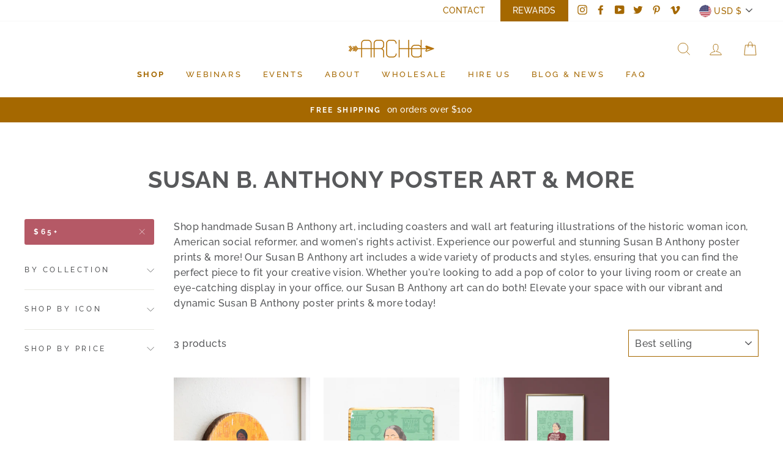

--- FILE ---
content_type: application/javascript; charset=utf-8
request_url: https://cdn-widgetsrepository.yotpo.com/v1/loader/omfwAeoPqe9vm-fJKjJjOg
body_size: 10738
content:

if (typeof (window) !== 'undefined' && window.performance && window.performance.mark) {
  window.performance.mark('yotpo:loader:loaded');
}
var yotpoWidgetsContainer = yotpoWidgetsContainer || { guids: {} };
(function(){
    var guid = "omfwAeoPqe9vm-fJKjJjOg";
    var loader = {
        loadDep: function (link, onLoad, strategy) {
            var script = document.createElement('script');
            script.onload = onLoad || function(){};
            script.src = link;
            if (strategy === 'defer') {
                script.defer = true;
            } else if (strategy === 'async') {
                script.async = true;
            }
            script.setAttribute("type", "text/javascript");
            script.setAttribute("charset", "utf-8");
            document.head.appendChild(script);
        },
        config: {
            data: {
                guid: guid
            },
            widgets: {
            
                "750409": {
                    instanceId: "750409",
                    instanceVersionId: "259718524",
                    templateAssetUrl: "https://cdn-widgetsrepository.yotpo.com/widget-assets/widget-customer-preview/app.v0.2.8-6189.js",
                    cssOverrideAssetUrl: "",
                    customizationCssUrl: "",
                    customizations: {
                      "view-background-color": "transparent",
                      "view-primary-color": "#2e4f7c",
                      "view-primary-font": "Nunito Sans@700|https://cdn-widgetsrepository.yotpo.com/web-fonts/css/nunito_sans/v1/nunito_sans_700.css",
                      "view-text-color": "#202020",
                      "welcome-text": "Good morning"
                    },
                    staticContent: {
                      "currency": "USD",
                      "hideIfMatchingQueryParam": [
                        "oseid"
                      ],
                      "isHidden": true,
                      "platformName": "shopify",
                      "selfExecutable": true,
                      "storeId": "ce1uBmFEMXNOWwAPNzrcnryUEyp4N2oZ8UqCC5OY",
                      "storeLoginUrl": "http://getarchd.myshopify.com/account/login",
                      "storeRegistrationUrl": "http://getarchd.myshopify.com/account/register",
                      "storeRewardsPageUrl": "http://getarchd.myshopify.com/pages/rewards",
                      "urlMatch": "^(?!.*\\.yotpo\\.com).*$"
                    },
                    className: "CustomerPreview",
                    dependencyGroupId: null
                },
            
                "357733": {
                    instanceId: "357733",
                    instanceVersionId: "350364742",
                    templateAssetUrl: "https://cdn-widgetsrepository.yotpo.com/widget-assets/widget-coupons-redemption/app.v0.6.2-5198.js",
                    cssOverrideAssetUrl: "",
                    customizationCssUrl: "",
                    customizations: {
                      "confirmation-step-cancel-option": "NO",
                      "confirmation-step-confirm-option": "YES",
                      "confirmation-step-title": "ARE YOU SURE?",
                      "coupon-background-type": "no-background",
                      "coupon-code-copied-message-body": "Thank you for redeeming your points. Please paste the code at checkout.",
                      "coupon-code-copied-message-color": "#707997",
                      "coupon-code-copied-message-title": "COPIED",
                      "coupons-redemption-description": "Redeeming your points is easy! Click Redeem My Points and copy \u0026 paste your code at checkout.",
                      "coupons-redemption-headline": "How to use your points",
                      "coupons-redemption-rule": "100 points equals $10.00",
                      "description-color": "rgba(88,89,91,1)",
                      "description-font-size": "20",
                      "disabled-outline-button-color": "#929292",
                      "discount-bigger-than-subscription-cost-text": "Your next subscription is lower than the redemption amount",
                      "donate-button-text": "DONATE",
                      "donation-success-message-body": "Thank you for donating ${{donation_amount}} to {{company_name}}",
                      "donation-success-message-color": "#707997",
                      "donation-success-message-title": "SUCCESS",
                      "error-message-color": "#f04860",
                      "error-message-title": "",
                      "headline-color": "rgba(181,89,102,1)",
                      "headline-font-size": "36",
                      "login-button-color": "rgba(181,89,102,1)",
                      "login-button-text": "REDEEM MY POINTS",
                      "login-button-text-color": "white",
                      "login-button-type": "filled_rectangle",
                      "message-font-size": "14",
                      "missing-points-amount-text": "You don't have enough points to redeem",
                      "next-subscription-headline-text": "NEXT ORDER",
                      "next-subscription-subtitle-text": "{{product_name}} {{next_order_amount}}",
                      "no-subscription-subtitle-text": "No ongoing subscriptions",
                      "point-balance-text": "You have {{current_point_balance}} points",
                      "points-balance-color": "rgba(15,131,131,1)",
                      "points-balance-font-size": "20",
                      "points-balance-number-color": "rgba(181,89,102,1)",
                      "primary-font-name-and-url": "Raleway@700|https://fonts.googleapis.com/css?family=Raleway:700\u0026display=swap",
                      "redeem-button-color": "#556DD8",
                      "redeem-button-text": "REDEEM",
                      "redeem-button-text-color": "white",
                      "redeem-button-type": "filled_rectangle",
                      "redemption-1027081-displayname": "$10 off",
                      "redemption-1027081-settings-button-color": "#0F8383",
                      "redemption-1027081-settings-button-text": "Redeem",
                      "redemption-1027081-settings-button-text-color": "#FFFFFF",
                      "redemption-1027081-settings-button-type": "rounded_filled_rectangle",
                      "redemption-1027081-settings-call-to-action-button-text": "Redeem",
                      "redemption-1027081-settings-cost": "100",
                      "redemption-1027081-settings-cost-color": "#6C6C6C",
                      "redemption-1027081-settings-cost-font-size": "16",
                      "redemption-1027081-settings-cost-text": "{{points}} points",
                      "redemption-1027081-settings-coupon-cost-font-size": "15",
                      "redemption-1027081-settings-coupon-reward-font-size": "29",
                      "redemption-1027081-settings-discount-amount-cents": "1000",
                      "redemption-1027081-settings-discount-type": "fixed_amount",
                      "redemption-1027081-settings-reward": "$10 off",
                      "redemption-1027081-settings-reward-color": "#000000",
                      "redemption-1027081-settings-reward-font-size": "20",
                      "redemption-1027081-settings-success-message-text": "Discount Applied",
                      "redemption-1027082-displayname": "$5 off",
                      "redemption-1027082-settings-button-color": "#0F8383",
                      "redemption-1027082-settings-button-text": "Redeem",
                      "redemption-1027082-settings-button-text-color": "#FFFFFF",
                      "redemption-1027082-settings-button-type": "rounded_filled_rectangle",
                      "redemption-1027082-settings-call-to-action-button-text": "Redeem",
                      "redemption-1027082-settings-cost": "50",
                      "redemption-1027082-settings-cost-color": "#6C6C6C",
                      "redemption-1027082-settings-cost-font-size": "16",
                      "redemption-1027082-settings-cost-text": "{{points}} points",
                      "redemption-1027082-settings-coupon-cost-font-size": "15",
                      "redemption-1027082-settings-coupon-reward-font-size": "29",
                      "redemption-1027082-settings-discount-amount-cents": "500",
                      "redemption-1027082-settings-discount-type": "fixed_amount",
                      "redemption-1027082-settings-reward": "$5 off",
                      "redemption-1027082-settings-reward-color": "#000000",
                      "redemption-1027082-settings-reward-font-size": "20",
                      "redemption-1027082-settings-success-message-text": "Discount Applied",
                      "redemption-1027090-displayname": "$50 off",
                      "redemption-1027090-settings-button-color": "#0F8383",
                      "redemption-1027090-settings-button-text": "Redeem",
                      "redemption-1027090-settings-button-text-color": "#FFFFFF",
                      "redemption-1027090-settings-button-type": "rounded_filled_rectangle",
                      "redemption-1027090-settings-call-to-action-button-text": "Redeem",
                      "redemption-1027090-settings-cost": "500",
                      "redemption-1027090-settings-cost-color": "#6C6C6C",
                      "redemption-1027090-settings-cost-font-size": "16",
                      "redemption-1027090-settings-cost-text": "{{points}} points",
                      "redemption-1027090-settings-coupon-cost-font-size": "15",
                      "redemption-1027090-settings-coupon-reward-font-size": "29",
                      "redemption-1027090-settings-discount-amount-cents": "5000",
                      "redemption-1027090-settings-discount-type": "fixed_amount",
                      "redemption-1027090-settings-reward": "$50 off",
                      "redemption-1027090-settings-reward-color": "#000000",
                      "redemption-1027090-settings-reward-font-size": "20",
                      "redemption-1027090-settings-success-message-text": "Discount Applied",
                      "redemption-1027091-displayname": "$100 off",
                      "redemption-1027091-settings-button-color": "#0F8383",
                      "redemption-1027091-settings-button-text": "Redeem",
                      "redemption-1027091-settings-button-text-color": "#FFFFFF",
                      "redemption-1027091-settings-button-type": "rounded_filled_rectangle",
                      "redemption-1027091-settings-call-to-action-button-text": "Redeem",
                      "redemption-1027091-settings-cost": "1000",
                      "redemption-1027091-settings-cost-color": "#6C6C6C",
                      "redemption-1027091-settings-cost-font-size": "16",
                      "redemption-1027091-settings-cost-text": "{{points}} points",
                      "redemption-1027091-settings-coupon-cost-font-size": "15",
                      "redemption-1027091-settings-coupon-reward-font-size": "29",
                      "redemption-1027091-settings-discount-amount-cents": "10000",
                      "redemption-1027091-settings-discount-type": "fixed_amount",
                      "redemption-1027091-settings-reward": "$100 off",
                      "redemption-1027091-settings-reward-color": "#000000",
                      "redemption-1027091-settings-reward-font-size": "20",
                      "redemption-1027091-settings-success-message-text": "Discount Applied",
                      "redemption-1027092-displayname": "$25 off",
                      "redemption-1027092-settings-button-color": "#0F8383",
                      "redemption-1027092-settings-button-text": "Redeem",
                      "redemption-1027092-settings-button-text-color": "#FFFFFF",
                      "redemption-1027092-settings-button-type": "rounded_filled_rectangle",
                      "redemption-1027092-settings-call-to-action-button-text": "Redeem",
                      "redemption-1027092-settings-cost": "250",
                      "redemption-1027092-settings-cost-color": "#6C6C6C",
                      "redemption-1027092-settings-cost-font-size": "16",
                      "redemption-1027092-settings-cost-text": "{{points}} points",
                      "redemption-1027092-settings-coupon-cost-font-size": "15",
                      "redemption-1027092-settings-coupon-reward-font-size": "29",
                      "redemption-1027092-settings-discount-amount-cents": "2500",
                      "redemption-1027092-settings-discount-type": "fixed_amount",
                      "redemption-1027092-settings-reward": "$25 off",
                      "redemption-1027092-settings-reward-color": "#000000",
                      "redemption-1027092-settings-reward-font-size": "20",
                      "redemption-1027092-settings-success-message-text": "Discount Applied",
                      "redemption-1027093-displayname": "$20 off",
                      "redemption-1027093-settings-button-color": "#0F8383",
                      "redemption-1027093-settings-button-text": "Redeem",
                      "redemption-1027093-settings-button-text-color": "#FFFFFF",
                      "redemption-1027093-settings-button-type": "rounded_filled_rectangle",
                      "redemption-1027093-settings-call-to-action-button-text": "Redeem",
                      "redemption-1027093-settings-cost": "200",
                      "redemption-1027093-settings-cost-color": "#6C6C6C",
                      "redemption-1027093-settings-cost-font-size": "16",
                      "redemption-1027093-settings-cost-text": "{{points}} points",
                      "redemption-1027093-settings-coupon-cost-font-size": "15",
                      "redemption-1027093-settings-coupon-reward-font-size": "29",
                      "redemption-1027093-settings-discount-amount-cents": "2000",
                      "redemption-1027093-settings-discount-type": "fixed_amount",
                      "redemption-1027093-settings-reward": "$20 off",
                      "redemption-1027093-settings-reward-color": "#000000",
                      "redemption-1027093-settings-reward-font-size": "20",
                      "redemption-1027093-settings-success-message-text": "Discount Applied",
                      "rule-border-color": "rgba(181,89,102,1)",
                      "rule-color": "rgba(15,131,131,1)",
                      "rule-font-size": "18",
                      "secondary-font-name-and-url": "Raleway@500|https://fonts.googleapis.com/css?family=Raleway:500\u0026display=swap",
                      "selected-extensions": [
                        "1027082",
                        "1027081",
                        "1027093",
                        "1027092",
                        "1027090",
                        "1027091"
                      ],
                      "selected-redemptions-modes": "regular",
                      "subscription-coupon-applied-message-body": "The discount was applied to your upcoming subscription order. You’ll be able to get another discount once the next order is processed.",
                      "subscription-coupon-applied-message-color": "#707997",
                      "subscription-coupon-applied-message-title": "",
                      "subscription-divider-color": "#c2cdf4",
                      "subscription-headline-color": "#666d8b",
                      "subscription-headline-font-size": "14",
                      "subscription-points-headline-text": "YOUR POINT BALANCE",
                      "subscription-points-subtitle-text": "{{current_point_balance}} Points",
                      "subscription-redemptions-description": "Choose a discount option that will automatically apply to your next subscription order.",
                      "subscription-redemptions-headline": "Redeem for Subscription Discount",
                      "subscription-subtitle-color": "#768cdc",
                      "subscription-subtitle-font-size": "20",
                      "view-layout": "redemptions-only"
                    },
                    staticContent: {
                      "cssEditorEnabled": true,
                      "currency": "USD",
                      "isMultiCurrencyEnabled": false,
                      "isShopifyNewAccountsVersion": true,
                      "merchantId": "63019",
                      "platformName": "shopify",
                      "storeId": "ce1uBmFEMXNOWwAPNzrcnryUEyp4N2oZ8UqCC5OY",
                      "storeLoginUrl": "/account/login",
                      "subunitsPerUnit": 100
                    },
                    className: "CouponsRedemptionWidget",
                    dependencyGroupId: 2
                },
            
                "357732": {
                    instanceId: "357732",
                    instanceVersionId: "326877712",
                    templateAssetUrl: "https://cdn-widgetsrepository.yotpo.com/widget-assets/widget-hero-section/app.v0.2.1-4807.js",
                    cssOverrideAssetUrl: "",
                    customizationCssUrl: "",
                    customizations: {
                      "background-image-url": "",
                      "description-color": "rgba(181,89,102,1)",
                      "description-font-size": "20",
                      "description-text-logged-in": "As a loyalty member you'll earn points \u0026 exclusive rewards every time you shop.",
                      "description-text-logged-out": "Become a loyalty member and earn points \u0026 exclusive rewards every time you shop.",
                      "headline-color": "rgba(181,89,102,1)",
                      "headline-font-size": "40",
                      "headline-text-logged-in": "#getARCHd",
                      "headline-text-logged-out": "Earn Rewards!",
                      "login-button-color": "rgba(181,89,102,1)",
                      "login-button-text": "LOGIN",
                      "login-button-text-color": "rgba(181,89,102,1)",
                      "login-button-type": "rectangular_outline",
                      "mobile-background-image-url": "https://cdn-widget-assets.yotpo.com/static_assets/omfwAeoPqe9vm-fJKjJjOg/images/image_2023_03_10_19_28_52_116",
                      "primary-font-name-and-url": "Montserrat@600|https://fonts.googleapis.com/css?family=Montserrat:600\u0026display=swap",
                      "register-button-color": "rgba(181,89,102,1)",
                      "register-button-text": "JOIN NOW",
                      "register-button-text-color": "#ffffff",
                      "register-button-type": "filled_rectangle",
                      "secondary-font-name-and-url": "Nunito Sans@400|https://fonts.googleapis.com/css?family=Nunito+Sans:400\u0026display=swap",
                      "view-layout": "center-layout"
                    },
                    staticContent: {
                      "cssEditorEnabled": true,
                      "isShopifyNewAccountsVersion": true,
                      "merchantId": "63019",
                      "platformName": "shopify",
                      "storeId": "ce1uBmFEMXNOWwAPNzrcnryUEyp4N2oZ8UqCC5OY",
                      "storeLoginUrl": "//getarchd.myshopify.com/account/login",
                      "storeRegistrationUrl": "//getarchd.myshopify.com/account/register"
                    },
                    className: "HeroSectionWidget",
                    dependencyGroupId: 2
                },
            
                "357731": {
                    instanceId: "357731",
                    instanceVersionId: "326877711",
                    templateAssetUrl: "https://cdn-widgetsrepository.yotpo.com/widget-assets/widget-loyalty-campaigns/app.v0.13.0-4770.js",
                    cssOverrideAssetUrl: "",
                    customizationCssUrl: "",
                    customizations: {
                      "campaign-description-font-color": "#4e5772",
                      "campaign-description-size": "18px",
                      "campaign-item-1280431-action-tile-action-text": "Follow @getarchd",
                      "campaign-item-1280431-action-tile-title": "Earn 50 points when you follow us on Instagram",
                      "campaign-item-1280431-background-color": "rgba(255,180,171,0.25)",
                      "campaign-item-1280431-background-image-color-overlay": "rgba(0, 0, 0, .4)",
                      "campaign-item-1280431-background-type": "color",
                      "campaign-item-1280431-border-color": "rgba(181,89,102,1)",
                      "campaign-item-1280431-description-font-color": "rgba(88,89,91,1)",
                      "campaign-item-1280431-description-font-size": "18",
                      "campaign-item-1280431-exclude_audience_names": "",
                      "campaign-item-1280431-icon-color": "rgba(15,131,131,1)",
                      "campaign-item-1280431-icon-type": "defaultIcon",
                      "campaign-item-1280431-include_audience_ids": "1",
                      "campaign-item-1280431-include_audience_names": "All customers",
                      "campaign-item-1280431-special-reward-enabled": "false",
                      "campaign-item-1280431-special-reward-headline-background-color": "#E0DBEF",
                      "campaign-item-1280431-special-reward-headline-text": "Just for you!",
                      "campaign-item-1280431-special-reward-headline-title-font-color": "#5344A6",
                      "campaign-item-1280431-special-reward-headline-title-font-size": "16",
                      "campaign-item-1280431-special-reward-tile-border-color": "#8270E7",
                      "campaign-item-1280431-tile-description": "Follow us on Instagram",
                      "campaign-item-1280431-tile-reward": "50 points",
                      "campaign-item-1280431-title-font-color": "rgba(181,89,102,1)",
                      "campaign-item-1280431-title-font-size": "27",
                      "campaign-item-1280431-type": "InstagramFollowCampaign",
                      "campaign-item-1280436-background-color": "rgba(255,180,171,0.25)",
                      "campaign-item-1280436-background-image-color-overlay": "rgba(0, 0, 0, .4)",
                      "campaign-item-1280436-background-type": "color",
                      "campaign-item-1280436-border-color": "rgba(181,89,102,1)",
                      "campaign-item-1280436-description-font-color": "rgba(88,89,91,1)",
                      "campaign-item-1280436-description-font-size": "18",
                      "campaign-item-1280436-exclude_audience_names": "",
                      "campaign-item-1280436-hover-view-tile-message": "Earn 100 points when you make 3 purchases",
                      "campaign-item-1280436-icon-color": "rgba(15,131,131,1)",
                      "campaign-item-1280436-icon-type": "defaultIcon",
                      "campaign-item-1280436-include_audience_ids": "1",
                      "campaign-item-1280436-include_audience_names": "All customers",
                      "campaign-item-1280436-special-reward-enabled": "false",
                      "campaign-item-1280436-special-reward-headline-background-color": "#E0DBEF",
                      "campaign-item-1280436-special-reward-headline-text": "Just for you!",
                      "campaign-item-1280436-special-reward-headline-title-font-color": "#5344A6",
                      "campaign-item-1280436-special-reward-headline-title-font-size": "16",
                      "campaign-item-1280436-special-reward-tile-border-color": "#8270E7",
                      "campaign-item-1280436-tile-description": "Make 3 purchases",
                      "campaign-item-1280436-tile-reward": "100 points",
                      "campaign-item-1280436-title-font-color": "rgba(181,89,102,1)",
                      "campaign-item-1280436-title-font-size": "27",
                      "campaign-item-1280436-type": "TransactionBasedCampaign",
                      "campaign-item-557884-background-color": "rgba(255,180,171,0.25)",
                      "campaign-item-557884-background-image-color-overlay": "rgba(0, 0, 0, .4)",
                      "campaign-item-557884-background-type": "color",
                      "campaign-item-557884-border-color": "rgba(181,89,102,1)",
                      "campaign-item-557884-description-font-color": "rgba(88,89,91,1)",
                      "campaign-item-557884-description-font-size": "18",
                      "campaign-item-557884-exclude_audience_names": [],
                      "campaign-item-557884-hover-view-tile-message": "Earn 1 point for every $1.00 you spend at getARCHd.com",
                      "campaign-item-557884-icon-color": "rgba(15,131,131,1)",
                      "campaign-item-557884-icon-type": "defaultIcon",
                      "campaign-item-557884-include_audience_ids": "1",
                      "campaign-item-557884-include_audience_names": [
                        "All customers"
                      ],
                      "campaign-item-557884-special-reward-enabled": "false",
                      "campaign-item-557884-special-reward-headline-background-color": "#E0DBEF",
                      "campaign-item-557884-special-reward-headline-text": "Just for you!",
                      "campaign-item-557884-special-reward-headline-title-font-color": "#5344A6",
                      "campaign-item-557884-special-reward-headline-title-font-size": "16",
                      "campaign-item-557884-special-reward-tile-border-color": "#8270E7",
                      "campaign-item-557884-tile-description": "Make a purchase",
                      "campaign-item-557884-tile-reward": "Earn 1 point for every $1.00 spent",
                      "campaign-item-557884-title-font-color": "rgba(181,89,102,1)",
                      "campaign-item-557884-title-font-size": "27",
                      "campaign-item-557884-type": "PointsForPurchasesCampaign",
                      "campaign-item-557885-background-color": "rgba(255,180,171,0.25)",
                      "campaign-item-557885-background-image-color-overlay": "rgba(0, 0, 0, .4)",
                      "campaign-item-557885-background-type": "color",
                      "campaign-item-557885-border-color": "rgba(181,89,102,1)",
                      "campaign-item-557885-description-font-color": "rgba(88,89,91,1)",
                      "campaign-item-557885-description-font-size": "18",
                      "campaign-item-557885-exclude_audience_names": [],
                      "campaign-item-557885-hover-view-tile-message": "Earn 25 points when you create an account",
                      "campaign-item-557885-icon-color": "rgba(15,131,131,1)",
                      "campaign-item-557885-icon-type": "defaultIcon",
                      "campaign-item-557885-include_audience_ids": "1",
                      "campaign-item-557885-include_audience_names": [
                        "All customers"
                      ],
                      "campaign-item-557885-special-reward-enabled": "false",
                      "campaign-item-557885-special-reward-headline-background-color": "#E0DBEF",
                      "campaign-item-557885-special-reward-headline-text": "Just for you!",
                      "campaign-item-557885-special-reward-headline-title-font-color": "#5344A6",
                      "campaign-item-557885-special-reward-headline-title-font-size": "16",
                      "campaign-item-557885-special-reward-tile-border-color": "#8270E7",
                      "campaign-item-557885-tile-description": "Create an account",
                      "campaign-item-557885-tile-reward": "25 points",
                      "campaign-item-557885-title-font-color": "rgba(181,89,102,1)",
                      "campaign-item-557885-title-font-size": "27",
                      "campaign-item-557885-type": "CreateAccountCampaign",
                      "campaign-item-557886-action-tile-action-text": "Add My Birthday",
                      "campaign-item-557886-action-tile-ask-year": "true",
                      "campaign-item-557886-action-tile-birthday-required-field-message": "This field is required",
                      "campaign-item-557886-action-tile-birthday-thank-you-message": "Thanks! We're looking forward to helping you celebrate :)",
                      "campaign-item-557886-action-tile-european-date-format": "false",
                      "campaign-item-557886-action-tile-message-text": "If your birthday is within the next 30 days, your reward will be granted in delay, up to 30 days.",
                      "campaign-item-557886-action-tile-month-names": "January,February,March,April,May,June,July,August,September,October,November,December",
                      "campaign-item-557886-action-tile-title": "We love birthdays! Get a $10 off coupon during your birthday month to use at getARCHd.com to celebrate!",
                      "campaign-item-557886-background-color": "rgba(255,180,171,0.25)",
                      "campaign-item-557886-background-image-color-overlay": "rgba(0, 0, 0, .4)",
                      "campaign-item-557886-background-type": "color",
                      "campaign-item-557886-border-color": "rgba(181,89,102,1)",
                      "campaign-item-557886-description-font-color": "rgba(88,89,91,1)",
                      "campaign-item-557886-description-font-size": "18",
                      "campaign-item-557886-exclude_audience_names": [],
                      "campaign-item-557886-icon-color": "rgba(15,131,131,1)",
                      "campaign-item-557886-icon-type": "defaultIcon",
                      "campaign-item-557886-include_audience_ids": "1",
                      "campaign-item-557886-include_audience_names": [
                        "All customers"
                      ],
                      "campaign-item-557886-special-reward-enabled": "false",
                      "campaign-item-557886-special-reward-headline-background-color": "#E0DBEF",
                      "campaign-item-557886-special-reward-headline-text": "Just for you!",
                      "campaign-item-557886-special-reward-headline-title-font-color": "#5344A6",
                      "campaign-item-557886-special-reward-headline-title-font-size": "16",
                      "campaign-item-557886-special-reward-tile-border-color": "#8270E7",
                      "campaign-item-557886-tile-description": "Happy Birthday",
                      "campaign-item-557886-tile-reward": "$10 OFF for your Birthday!",
                      "campaign-item-557886-title-font-color": "rgba(181,89,102,1)",
                      "campaign-item-557886-title-font-size": "27",
                      "campaign-item-557886-type": "BirthdayCampaign",
                      "campaign-title-font-color": "#011247",
                      "campaign-title-size": "27px",
                      "completed-tile-headline": "Completed",
                      "completed-tile-message": "You already completed this campaign",
                      "container-headline": "Ways to earn points",
                      "general-hover-tile-button-color": "rgba(255,255,255,1)",
                      "general-hover-tile-button-text-color": "rgba(181,89,102,1)",
                      "general-hover-tile-button-type": "filled_rectangle",
                      "general-hover-tile-color-overlay": "rgba(15,131,131,1)",
                      "general-hover-tile-text-color": "#ffffff",
                      "headline-font-color": "rgba(181,89,102,1)",
                      "headline-font-size": "36px",
                      "logged-out-is-redirect-after-login-to-current-page": "true",
                      "logged-out-message": "Already a member?",
                      "logged-out-sign-in-text": "Log in",
                      "logged-out-sign-up-text": "Sign up",
                      "main-text-font-name-and-url": "Raleway@700|https://fonts.googleapis.com/css?family=Raleway:100,100i,200,200i,300,300i,400,400i,500,500i,600,600i,700,700i,800,800i,900,900i\u0026display=swap",
                      "secondary-text-font-name-and-url": "Raleway@500|https://fonts.googleapis.com/css?family=Raleway:100,100i,200,200i,300,300i,400,400i,500,500i,600,600i,700,700i,800,800i,900,900i\u0026display=swap",
                      "selected-audiences": "1",
                      "selected-extensions": [
                        "557885",
                        "557886",
                        "557884",
                        "1280431",
                        "1280436"
                      ],
                      "special-reward-enabled": "false",
                      "special-reward-headline-background-color": "#E0DBEF",
                      "special-reward-headline-text": "Special for you",
                      "special-reward-headline-title-font-color": "#5344A6",
                      "special-reward-headline-title-font-size": "16",
                      "special-reward-tile-border-color": "#8270E7",
                      "tile-border-color": "#848ca3",
                      "tile-spacing-type": "small",
                      "tiles-background-color": "#f9faff",
                      "time-between-rewards-days": "You're eligible to participate again in *|days|* days.",
                      "time-between-rewards-hours": "You're eligible to participate again in *|hours|* hours."
                    },
                    staticContent: {
                      "companyName": "ARCHd",
                      "cssEditorEnabled": true,
                      "currency": "USD",
                      "facebookAppId": "1647129615540489",
                      "isMultiCurrencyEnabled": false,
                      "isSegmentationsPickerEnabled": false,
                      "isShopifyNewAccountsVersion": true,
                      "merchantId": "63019",
                      "platformName": "shopify",
                      "storeAccountLoginUrl": "//getarchd.myshopify.com/account/login",
                      "storeAccountRegistrationUrl": "//getarchd.myshopify.com/account/register",
                      "storeId": "ce1uBmFEMXNOWwAPNzrcnryUEyp4N2oZ8UqCC5OY"
                    },
                    className: "CampaignWidget",
                    dependencyGroupId: 2
                },
            
                "357730": {
                    instanceId: "357730",
                    instanceVersionId: "326877715",
                    templateAssetUrl: "https://cdn-widgetsrepository.yotpo.com/widget-assets/widget-visual-redemption/app.v0.6.1-4815.js",
                    cssOverrideAssetUrl: "",
                    customizationCssUrl: "",
                    customizations: {
                      "description-color": "#666d8b",
                      "description-font-size": "20",
                      "headline-color": "#011247",
                      "headline-font-size": "36",
                      "layout-background-color": "white",
                      "primary-font-name-and-url": "Montserrat@600|https://fonts.googleapis.com/css?family=Montserrat:600\u0026display=swap",
                      "redemption-1-displayname": "Tile 1",
                      "redemption-1-settings-cost": "0 points",
                      "redemption-1-settings-cost-color": "#666d8b",
                      "redemption-1-settings-cost-font-size": "20",
                      "redemption-1-settings-reward": "$0",
                      "redemption-1-settings-reward-color": "#011247",
                      "redemption-1-settings-reward-font-size": "30",
                      "redemption-2-displayname": "Tile 2",
                      "redemption-2-settings-cost": "0 points",
                      "redemption-2-settings-cost-color": "#666d8b",
                      "redemption-2-settings-cost-font-size": "20",
                      "redemption-2-settings-reward": "$0",
                      "redemption-2-settings-reward-color": "#011247",
                      "redemption-2-settings-reward-font-size": "30",
                      "redemption-3-displayname": "Tile 3",
                      "redemption-3-settings-cost": "0 points",
                      "redemption-3-settings-cost-color": "#666d8b",
                      "redemption-3-settings-cost-font-size": "20",
                      "redemption-3-settings-reward": "$0",
                      "redemption-3-settings-reward-color": "#011247",
                      "redemption-3-settings-reward-font-size": "30",
                      "rule-border-color": "#bccdfe",
                      "rule-color": "#061153",
                      "rule-font-size": "18",
                      "secondary-font-name-and-url": "Nunito Sans@400|https://fonts.googleapis.com/css?family=Nunito+Sans\u0026display=swap",
                      "selected-extensions": [
                        "1",
                        "2",
                        "3"
                      ],
                      "view-layout": "full-layout",
                      "visual-redemption-description": "Redeeming your hard-earned points is easy! Simply apply your points for a discount at checkout!",
                      "visual-redemption-headline": "How to use your points",
                      "visual-redemption-rule": "100 points equals $10.00"
                    },
                    staticContent: {
                      "cssEditorEnabled": true,
                      "currency": "USD",
                      "isMultiCurrencyEnabled": false,
                      "isShopifyNewAccountsVersion": true,
                      "platformName": "shopify",
                      "storeId": "ce1uBmFEMXNOWwAPNzrcnryUEyp4N2oZ8UqCC5OY"
                    },
                    className: "VisualRedemptionWidget",
                    dependencyGroupId: 2
                },
            
                "357729": {
                    instanceId: "357729",
                    instanceVersionId: "24337962",
                    templateAssetUrl: "https://cdn-widgetsrepository.yotpo.com/widget-assets/widget-referral-widget/app.v1.8.1-4652.js",
                    cssOverrideAssetUrl: "",
                    customizationCssUrl: "",
                    customizations: {
                      "background-color": "rgba(255,255,255,1)",
                      "background-image-url": "",
                      "customer-email-view-button-text": "Next",
                      "customer-email-view-description": "Give your friends $20 off their first order of $40 and get $20 (in points) for each successful referral.",
                      "customer-email-view-header": "Refer a Friend",
                      "customer-email-view-input-placeholder": "Your email address",
                      "customer-email-view-title": "GIVE $20, GET $20",
                      "customer-name-view-input-placeholder": "Your name",
                      "default-toggle": true,
                      "description-color": "rgba(15,131,131,1)",
                      "description-font-size": "20px",
                      "final-view-button-text": "REFER MORE FRIENDS",
                      "final-view-description": "Remind your friends to check their emails",
                      "final-view-error-description": "We were unable to send the referral link",
                      "final-view-error-text": "GO BACK",
                      "final-view-error-title": "SOMETHING WENT WRONG",
                      "final-view-title": "THANKS FOR REFERRING",
                      "fonts-primary-font-name-and-url": "Raleway@700|https://fonts.googleapis.com/css?family=Raleway:700\u0026display=swap",
                      "fonts-secondary-font-name-and-url": "Nunito Sans@400|https://fonts.googleapis.com/css?family=Nunito+Sans:400\u0026display=swap",
                      "header-color": "rgba(181,89,102,1)",
                      "header-font-size": "18px",
                      "main-share-option-desktop": "main_share_email",
                      "main-share-option-mobile": "main_share_sms",
                      "next-button-background-color": "rgba(181,89,102,1)",
                      "next-button-font-size": "18px",
                      "next-button-size": "standard",
                      "next-button-text-color": "rgba(181,89,102,1)",
                      "next-button-type": "rectangular_outline",
                      "referral-history-completed-points-text": "{{points}} POINTS",
                      "referral-history-completed-status-type": "text",
                      "referral-history-confirmed-status": "COMPLETED",
                      "referral-history-pending-status": "PENDING",
                      "referral-history-redeem-text": "To redeem your points, simply apply your discount at checkout.",
                      "referral-history-sumup-line-points-text": "{{points}} POINTS",
                      "referral-history-sumup-line-text": "Your Rewards",
                      "referral-views-button-text": "Next",
                      "referral-views-copy-link-button-text": "COPY LINK",
                      "referral-views-description": "Give your friends $20 off their first order of $40 and get $20 (in points) for each successful referral",
                      "referral-views-email-share-body": "How does a discount off your first order at {{company_name}} sound? Use the link below and once you've shopped, I'll get a reward too.\n{{referral_link}}",
                      "referral-views-email-share-subject": "Discount to a Store You'll Love!",
                      "referral-views-email-share-type": "marketing_email",
                      "referral-views-friends-input-placeholder": "Friend’s email address",
                      "referral-views-header": "Refer a Friend",
                      "referral-views-personal-email-button-text": "SEND VIA MY EMAIL",
                      "referral-views-sms-button-text": "SEND VIA SMS",
                      "referral-views-title": "GIVE $20, GET $20",
                      "referral-views-whatsapp-button-text": "SEND VIA WHATSAPP",
                      "share-allow-copy-link": true,
                      "share-allow-email": true,
                      "share-allow-facebook": true,
                      "share-allow-sms": true,
                      "share-allow-twitter": true,
                      "share-allow-whatsapp": true,
                      "share-facebook-header": "Earn A Discount When You Shop Today!",
                      "share-facebook-image-url": "",
                      "share-icons-color": "rgba(88,89,91,1)",
                      "share-settings-copyLink": true,
                      "share-settings-default-checkbox": true,
                      "share-settings-default-mobile-checkbox": true,
                      "share-settings-email": true,
                      "share-settings-facebook": true,
                      "share-settings-fbMessenger": true,
                      "share-settings-mobile-copyLink": true,
                      "share-settings-mobile-email": true,
                      "share-settings-mobile-facebook": true,
                      "share-settings-mobile-fbMessenger": true,
                      "share-settings-mobile-sms": true,
                      "share-settings-mobile-twitter": true,
                      "share-settings-mobile-whatsapp": true,
                      "share-settings-twitter": true,
                      "share-settings-whatsapp": true,
                      "share-sms-message": "I love {{company_name}}! Shop through my link to get a reward {{referral_link}}",
                      "share-twitter-message": "These guys are great! Get a discount using my link: ",
                      "share-whatsapp-message": "I love {{company_name}}! Shop through my link to get a reward {{referral_link}}",
                      "tab-size": "medium",
                      "tab-type": "lower_line",
                      "tab-view-primary-tab-text": "Refer a Friend",
                      "tab-view-secondary-tab-text": "Your Referrals",
                      "tile-color": "rgba( 255, 255, 255, 1 )",
                      "title-color": "rgba(181,89,102,1)",
                      "title-font-size": "36px",
                      "view-exit-intent-enabled": false,
                      "view-exit-intent-mobile-timeout-ms": 10000,
                      "view-is-popup": false,
                      "view-layout": "centered",
                      "view-popup-delay-ms": 0,
                      "view-show-popup-on-exit": false,
                      "view-show-referral-history": "true",
                      "view-table-rectangular-dark-pending-color": "rgba(15,131,131,1)",
                      "view-table-rectangular-light-pending-color": "#FFFFFF",
                      "view-table-selected-color": "rgba(181,89,102,1)",
                      "view-table-theme": "dark",
                      "view-table-type": "rectangular",
                      "wadmin-text-and-share-choose-sreen": "step_1"
                    },
                    staticContent: {
                      "companyName": "ARCHd",
                      "cssEditorEnabled": true,
                      "currency": "USD",
                      "hasPrimaryFontsFeature": true,
                      "isMultiCurrencyEnabled": false,
                      "merchantId": "63019",
                      "migrateTabColorToBackground": true,
                      "platformName": "shopify",
                      "referralHistoryEnabled": true,
                      "referralHost": "http://rwrd.io"
                    },
                    className: "ReferralWidget",
                    dependencyGroupId: 2
                },
            
                "357728": {
                    instanceId: "357728",
                    instanceVersionId: "326877714",
                    templateAssetUrl: "https://cdn-widgetsrepository.yotpo.com/widget-assets/widget-my-rewards/app.v0.3.3-4897.js",
                    cssOverrideAssetUrl: "",
                    customizationCssUrl: "",
                    customizations: {
                      "logged-in-description-color": "rgba(182,115,0,1)",
                      "logged-in-description-font-size": "34",
                      "logged-in-description-text": "You Have {{current_point_balance}} Points",
                      "logged-in-headline-color": "rgba(181,89,102,1)",
                      "logged-in-headline-font-size": "36",
                      "logged-in-headline-text": "Hi {{first_name}}!",
                      "logged-in-primary-button-cta-type": "redemptionWidget",
                      "logged-in-primary-button-text": "REDEEM NOW",
                      "logged-in-secondary-button-text": "REWARDS HISTORY",
                      "logged-out-headline-color": "rgba(15,131,131,1)",
                      "logged-out-headline-font-size": "36",
                      "logged-out-headline-text": "How It Works",
                      "logged-out-selected-step-name": "step_3",
                      "primary-button-background-color": "rgba(181,89,102,1)",
                      "primary-button-text-color": "#ffffff",
                      "primary-button-type": "filled_rectangle",
                      "primary-font-name-and-url": "Raleway@700|https://fonts.googleapis.com/css?family=Raleway:700\u0026display=swap",
                      "reward-step-1-displayname": "Step 1",
                      "reward-step-1-settings-description": "Create an account and\nget 25 points.",
                      "reward-step-1-settings-description-color": "rgba(88,89,91,1)",
                      "reward-step-1-settings-description-font-size": "20",
                      "reward-step-1-settings-icon": "default",
                      "reward-step-1-settings-icon-color": "rgba(182,115,0,1)",
                      "reward-step-1-settings-title": "SIGN UP",
                      "reward-step-1-settings-title-color": "rgba(181,89,102,1)",
                      "reward-step-1-settings-title-font-size": "24",
                      "reward-step-2-displayname": "Step 2",
                      "reward-step-2-settings-description": "Earn points every time\nyou shop.",
                      "reward-step-2-settings-description-color": "rgba(88,89,91,1)",
                      "reward-step-2-settings-description-font-size": "20",
                      "reward-step-2-settings-icon": "default",
                      "reward-step-2-settings-icon-color": "rgba(182,115,0,1)",
                      "reward-step-2-settings-title": "EARN POINTS",
                      "reward-step-2-settings-title-color": "rgba(181,89,102,1)",
                      "reward-step-2-settings-title-font-size": "24",
                      "reward-step-3-displayname": "Step 3",
                      "reward-step-3-settings-description": "Redeem points for\nexclusive discounts.",
                      "reward-step-3-settings-description-color": "rgba(88,89,91,1)",
                      "reward-step-3-settings-description-font-size": "20",
                      "reward-step-3-settings-icon": "default",
                      "reward-step-3-settings-icon-color": "rgba(182,115,0,1)",
                      "reward-step-3-settings-title": "REDEEM POINTS",
                      "reward-step-3-settings-title-color": "rgba(181,89,102,1)",
                      "reward-step-3-settings-title-font-size": "24",
                      "rewards-history-approved-text": "Approved",
                      "rewards-history-background-color": "rgba(182,115,0,1)",
                      "rewards-history-headline-color": "rgba(181,89,102,1)",
                      "rewards-history-headline-font-size": "28",
                      "rewards-history-headline-text": "Rewards History",
                      "rewards-history-pending-text": "Pending",
                      "rewards-history-refunded-text": "Refunded",
                      "rewards-history-reversed-text": "Reversed",
                      "rewards-history-table-action-col-text": "Action",
                      "rewards-history-table-date-col-text": "Date",
                      "rewards-history-table-points-col-text": "Points",
                      "rewards-history-table-status-col-text": "Status",
                      "rewards-history-table-store-col-text": "Store",
                      "secondary-button-background-color": "rgba(181,89,102,1)",
                      "secondary-button-text-color": "rgba(181,89,102,1)",
                      "secondary-button-type": "rectangular_outline",
                      "secondary-font-name-and-url": "Raleway@500|https://fonts.googleapis.com/css?family=Raleway:500\u0026display=swap",
                      "view-grid-points-column-color": "rgba(15,131,131,1)",
                      "view-grid-rectangular-background-color": "rgba(255,180,171,0.5)",
                      "view-grid-type": "stripes"
                    },
                    staticContent: {
                      "cssEditorEnabled": true,
                      "currency": "USD",
                      "isMultiCurrencyEnabled": false,
                      "isMultiStoreMerchant": false,
                      "isShopifyNewAccountsVersion": true,
                      "merchantId": "63019",
                      "platformName": "shopify",
                      "storeId": "ce1uBmFEMXNOWwAPNzrcnryUEyp4N2oZ8UqCC5OY"
                    },
                    className: "MyRewardsWidget",
                    dependencyGroupId: 2
                },
            
                "357727": {
                    instanceId: "357727",
                    instanceVersionId: "484122312",
                    templateAssetUrl: "https://cdn-widgetsrepository.yotpo.com/widget-assets/widget-loyalty-page/app.v0.7.3-22.js",
                    cssOverrideAssetUrl: "",
                    customizationCssUrl: "",
                    customizations: {
                      "headline-color": "#0a0f5f",
                      "headline-font-size": "40",
                      "page-background-color": "",
                      "primary-font-name-and-url": "Montserrat@600|https://fonts.googleapis.com/css?family=Montserrat:600\u0026display=swap",
                      "reward-opt-in-join-now-button-label": "Complete program signup",
                      "rewards-disclaimer-text": "I agree to the program’s [terms](http://example.net/terms) and [privacy policy](http://example.net/privacy-policy)",
                      "rewards-disclaimer-text-color": "#00000",
                      "rewards-disclaimer-text-size": "12px",
                      "rewards-disclaimer-type": "no-disclaimer",
                      "secondary-font-name-and-url": "Nunito Sans@400|https://fonts.googleapis.com/css?family=Nunito+Sans:400\u0026display=swap",
                      "selected-widgets-ids": [
                        "357732",
                        "357728",
                        "357731",
                        "357733",
                        "357729"
                      ],
                      "widget-357728-type": "MyRewardsWidget",
                      "widget-357729-type": "ReferralWidget",
                      "widget-357731-type": "CampaignWidget",
                      "widget-357732-type": "HeroSectionWidget",
                      "widget-357733-type": "CouponsRedemptionWidget"
                    },
                    staticContent: {
                      "platformName": "shopify",
                      "storeId": "ce1uBmFEMXNOWwAPNzrcnryUEyp4N2oZ8UqCC5OY"
                    },
                    className: "LoyaltyPageWidget",
                    dependencyGroupId: null
                },
            
            },
            guidStaticContent: {},
            dependencyGroups: {
                      "2": [
                        "https://cdn-widget-assets.yotpo.com/widget-vue-core/app.v0.1.0-2295.js"
                      ]
                    }
        },
        initializer: "https://cdn-widgetsrepository.yotpo.com/widget-assets/widgets-initializer/app.v0.9.8-7487.js",
        analytics: "https://cdn-widgetsrepository.yotpo.com/widget-assets/yotpo-pixel/2025-12-31_09-59-10/bundle.js"
    }
    
    
    const initWidgets = function (config, initializeWidgets = true) {
        const widgetInitializer = yotpoWidgetsContainer['yotpo_widget_initializer'](config);
        return widgetInitializer.initWidgets(initializeWidgets);
    };
    const initWidget = function (config, instanceId, widgetPlaceHolder) {
        const widgetInitializer = yotpoWidgetsContainer['yotpo_widget_initializer'](config);
        if (widgetInitializer.initWidget) {
            return widgetInitializer.initWidget(instanceId, widgetPlaceHolder);
        }
        console.error("initWidget is not supported widgetInitializer");
    };
    const onInitializerLoad = function (config) {
        const prevInitWidgets = yotpoWidgetsContainer.initWidgets;
        yotpoWidgetsContainer.initWidgets = function (initializeWidgets = true) {
            if (prevInitWidgets) {
                if (typeof Promise !== 'undefined' && Promise.all) {
                    return Promise.all([prevInitWidgets(initializeWidgets), initWidgets(config, initializeWidgets)]);
                }
                console.warn('[deprecated] promise is not supported in initWidgets');
                prevInitWidgets(initializeWidgets);
            }
            return initWidgets(config, initializeWidgets);
        }
        const prevInitWidget = yotpoWidgetsContainer.initWidget;
        yotpoWidgetsContainer.initWidget = function (instanceId, widgetPlaceHolder) {
            if (prevInitWidget) {
              prevInitWidget(instanceId, widgetPlaceHolder)
            }
            return initWidget(config, instanceId, widgetPlaceHolder);
        }
        const guidWidgetContainer = getGuidWidgetsContainer();
        guidWidgetContainer.initWidgets = function () {
            return initWidgets(config);
        }
        guidWidgetContainer.initWidgets();
    };
    function getGuidWidgetsContainer () {
        if (!yotpoWidgetsContainer.guids) {
            yotpoWidgetsContainer.guids = {};
        }
        if (!yotpoWidgetsContainer.guids[guid]) {
            yotpoWidgetsContainer.guids[guid] = {};
        }
        return yotpoWidgetsContainer.guids[guid];
    }

    

    const guidWidgetContainer = getGuidWidgetsContainer();
    guidWidgetContainer.config = loader.config;
    if (!guidWidgetContainer.yotpo_widget_scripts_loaded) {
        guidWidgetContainer.yotpo_widget_scripts_loaded = true;
        guidWidgetContainer.onInitializerLoad = function () { onInitializerLoad(loader.config) };
        
        
        loader.loadDep(loader.analytics, function () {}, 'defer');
        
        
        
        loader.loadDep(loader.initializer, function () { guidWidgetContainer.onInitializerLoad() }, 'async');
        
    }
})()


